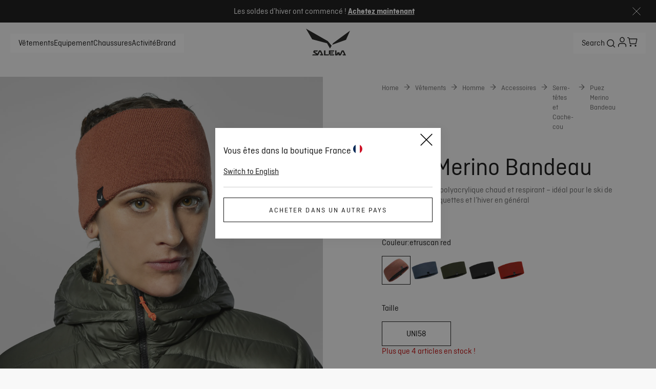

--- FILE ---
content_type: text/css; charset=utf-8
request_url: https://www.salewa.com/_nuxt/UiProductItemAlgolia.emRr6Y8i.css
body_size: 96
content:
a[data-v-52d49bb8]{all:unset;align-items:center;color:inherit;cursor:pointer;display:inline-flex}.ui-product-item[data-v-52d49bb8]{display:flex;flex-flow:column;height:100%}.main-thumbnail-container[data-v-52d49bb8]{display:flex;overflow:hidden;position:relative;width:100%}.ui-badges[data-v-52d49bb8]{position:absolute}.title-container[data-v-52d49bb8]{display:flex;flex-flow:column;width:100%}.title-container .title[data-v-52d49bb8]{display:-webkit-box;-webkit-box-orient:vertical;margin:0;overflow:hidden;-webkit-line-clamp:2}.price-container[data-v-52d49bb8]{position:relative}.main-thumbnail-container[data-v-52d49bb8]{aspect-ratio:1/1;background-color:var(--product-main-thumbnail-background);height:100%}.ui-badges[data-v-52d49bb8]{justify-content:flex-end;left:8px;right:8px;top:8px}@media (min-width:1024px){.ui-badges[data-v-52d49bb8]{left:20px;right:20px;top:20px}}.ui-variant-selector[data-v-52d49bb8]{margin:16px 0}.ui-variant-selector .selector-thumbnail[data-v-52d49bb8]{height:40px;width:40px}@media (min-width:1024px){.ui-variant-selector[data-v-52d49bb8]{margin-bottom:24px;margin-top:20px}}.ui-product-info[data-v-52d49bb8],.ui-variant-selector[data-v-52d49bb8]{color:var(--tertiary-text-color);padding-inline:16px}@media (min-width:1024px){.ui-product-info[data-v-52d49bb8],.ui-variant-selector[data-v-52d49bb8]{padding-inline:0}.title-container[data-v-52d49bb8]{gap:3px}}.title-container .title[data-v-52d49bb8]{color:var(--text-color);font-size:1.125rem;font-style:normal;font-weight:300;line-height:133%}@media (min-width:1024px){.title-container .title[data-v-52d49bb8]{font-size:1.25rem;font-style:normal;line-height:140%}}.ui-product-subtitle[data-v-52d49bb8]{font-size:1rem;font-style:normal;font-weight:300;line-height:125%;margin:0}.ui-product-info[data-v-52d49bb8]{display:inline-flex;flex-wrap:wrap;gap:8px 12px;justify-content:space-between}.ui-product-info .link-container[data-v-52d49bb8]{flex-basis:100%}


--- FILE ---
content_type: text/javascript; charset=utf-8
request_url: https://www.salewa.com/_nuxt/2cJB-nWv.js
body_size: 15
content:
import{m as l,o as e,bl as a}from"./Bfqp0pOv.js";const i={xmlns:"http://www.w3.org/2000/svg",fill:"none",viewBox:"0 0 24 24"};function f(h,t){return e(),l("svg",i,t[0]||(t[0]=[a('<g clip-path="url(#a)"><g fill-rule="evenodd" clip-path="url(#b)" clip-rule="evenodd"><path fill="#fff" d="M-4.364-.273h32.728v24.546H-4.364z"></path><path fill="#002654" d="M-4.364-.273H6.544v24.546H-4.364z"></path><path fill="#CE1126" d="M17.456-.273h10.908v24.546H17.456z"></path></g></g><defs><clipPath id="a"><rect width="24" height="24" fill="#fff" rx="12"></rect></clipPath><clipPath id="b"><path fill="#fff" d="M-4.364-.273h32.727v24.546H-4.364z"></path></clipPath></defs>',2)]))}const r={render:f};export{r as default,f as render};


--- FILE ---
content_type: text/javascript; charset=utf-8
request_url: https://www.salewa.com/_nuxt/BkvkybS4.js
body_size: 285
content:
import{d as m,b as _,m as i,o as s,s as a,y as t,u,A as c,E as f,q as g,U as h,c as v,n as I}from"./Bfqp0pOv.js";const b={class:"post-info-wrapper"},w={"data-testid":"post-date"},B={"data-testid":"post-reading-time"},D=m({__name:"UiBlogPostInfo",props:{formattedDate:{},readingTime:{}},setup(l){const{t:e}=_();return(n,o)=>(s(),i("p",b,[a("span",w,t(n.formattedDate),1),o[0]||(o[0]=a("span",null,"•",-1)),a("span",B,t(n.readingTime)+" "+t(u(e)("blog.readMinutes")),1)]))}}),U=c(D,[["__scopeId","data-v-c4e1e851"]]),k={class:"image"},y={class:"info"},T={class:"name"},$={key:1,class:"occupation"},C=m({__name:"UiAvatar",props:{image:{},name:{},occupation:{default:void 0},theme:{default:void 0},formattedDate:{default:void 0},readingTime:{default:0}},setup(l){return(e,n)=>{var d,r;const o=h,p=U;return s(),i("div",{class:f(["ui-avatar",{"blog-post-author":e.theme==="blog-post-author"}])},[a("div",k,[g(o,{alt:(d=e.image)==null?void 0:d.alt,url:(r=e.image)==null?void 0:r.url,"w-mobile":"100","w-small":"100","w-medium":"100","w-tablet":"100","w-large":"100"},null,8,["alt","url"])]),a("div",y,[a("span",T,t(e.name),1),e.formattedDate?(s(),v(p,{key:0,class:"post-info","formatted-date":e.formattedDate,"reading-time":e.readingTime},null,8,["formatted-date","reading-time"])):e.occupation?(s(),i("span",$,t(e.occupation),1)):I("",!0)])],2)}}}),V=c(C,[["__scopeId","data-v-43635c4d"]]);export{V as _,U as a};


--- FILE ---
content_type: text/javascript; charset=utf-8
request_url: https://www.salewa.com/_nuxt/DjdU2T0M.js
body_size: 160
content:
import{m as t,o as s,s as l,c as o,D as a,x as c,P as n}from"./Bfqp0pOv.js";const i={xmlns:"http://www.w3.org/2000/svg",viewBox:"0 0 113.4 113.4"};function r(d,e){return s(),t("svg",i,[l("defs",null,[(s(),o(n("style"),null,{default:a(()=>e[0]||(e[0]=[c(".cls-1{fill:#010101}")])),_:1,__:[0]}))]),e[1]||(e[1]=l("g",{id:"Livello_1"},[l("g",{id:"Livello_1-2","data-name":"Livello_1"},[l("g",{id:"Layer_2"},[l("path",{d:"M66.6 26.9c4.4 0 7.9-3.5 8-8 0-4.4-3.2-8.2-7.5-8.3s-7.9 3.5-8 8c0 4.4 3.2 8.2 7.5 8.3M84.8 53.5l-10.6-3.9-4.8-16.3s-.3-2.2-4-3.8l-8.1-3.1s-3.3-1.9-6.3.2L37.2 34s-1.1.3-3.1 3.6L28 49.7c-.8 1.8 0 3.6 1.7 4.4.3 0 .3.3.7.3 1.8.8 3.6-.3 4.4-2.2l6.1-11.3 9.7-5.7-7.4 18.7-3.9 24.9-10.9 12.3c-1.9 2.2-1.9 3.6-1.9 3.6 0 1.5.3 2.6 1.4 3.8 1.8 1.5 4.4 1.6 5.9-.2l1.9-2.2 2.6-2.8 9.4-10.8c1.1-1 1.9-3 2.6-4.3l2.2-14.3 13 14.3-.3 17v3.6c.2 2.2 2 3.8 3.9 3.8s4.1-1.7 4.6-4.3v-4.8l.5-18.8c0-1.8-.7-3.3-1.4-4.8L60.6 56l4.3-12.1 2.7 8.2c.3 1.1 1 2.3 2.5 3l12.1 5c1.8.5 3.6-.3 4.1-2.2.8-1.8.1-3.9-1.6-4.7Z",class:"cls-1",style:{fill:"#010101"}})])])],-1))])}const f={render:r};export{f as default,r as render};
